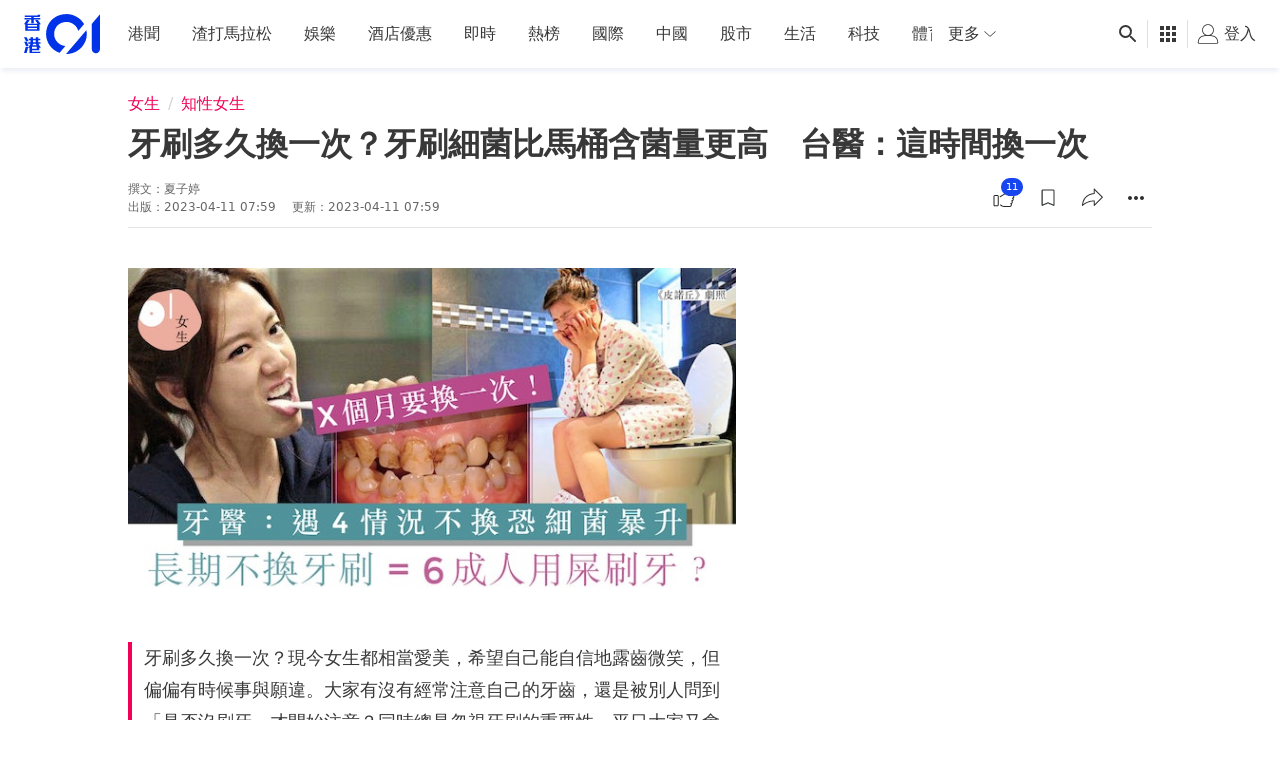

--- FILE ---
content_type: text/html; charset=utf-8
request_url: https://www.google.com/recaptcha/api2/aframe
body_size: 183
content:
<!DOCTYPE HTML><html><head><meta http-equiv="content-type" content="text/html; charset=UTF-8"></head><body><script nonce="2IhLA2ERFd3ZIUq1EzTX8g">/** Anti-fraud and anti-abuse applications only. See google.com/recaptcha */ try{var clients={'sodar':'https://pagead2.googlesyndication.com/pagead/sodar?'};window.addEventListener("message",function(a){try{if(a.source===window.parent){var b=JSON.parse(a.data);var c=clients[b['id']];if(c){var d=document.createElement('img');d.src=c+b['params']+'&rc='+(localStorage.getItem("rc::a")?sessionStorage.getItem("rc::b"):"");window.document.body.appendChild(d);sessionStorage.setItem("rc::e",parseInt(sessionStorage.getItem("rc::e")||0)+1);localStorage.setItem("rc::h",'1768991713321');}}}catch(b){}});window.parent.postMessage("_grecaptcha_ready", "*");}catch(b){}</script></body></html>

--- FILE ---
content_type: text/javascript; charset=utf-8
request_url: https://app.link/_r?sdk=web2.86.5&branch_key=key_live_poEGVC3LB6uIm5ULkG5jncmktBc9WVaN&callback=branch_callback__0
body_size: 71
content:
/**/ typeof branch_callback__0 === 'function' && branch_callback__0("1542469883178608700");

--- FILE ---
content_type: application/javascript; charset=utf-8
request_url: https://fundingchoicesmessages.google.com/f/AGSKWxUYNw6Dv5Q9QRIICkQijBuH4bQnMryeN1mLZCr7lAxBwv5phQFm1iJBQ7OK2-3sEU8z8IJUZCjybsSuu76ZxoLTH_d_LuiR3H0QNkeHbYXK6ZMnSz1FzVHvdu4bLyYAoYtJ2v0el8aoGspJSn5uOmLWnWJSqu94I1wBhk0fqu4q5trGB8qkzVHx-A39/_=160x600;/adsniptrack./redirect_awe./showsidebar-ad--webAd-
body_size: -1292
content:
window['748a3b09-f8fd-4d12-8e05-f9d081e0eb01'] = true;

--- FILE ---
content_type: application/javascript; charset=utf-8
request_url: https://fundingchoicesmessages.google.com/f/AGSKWxVGYtOad856miJmiQJnXdr1PhiUo6s4gxQZXzrOKBjLKAUrCsq2AOy-NOTHLY1uzzzVQYaNJT4jxqBuybIVgiZTkUQvTW1arUXI6leyd0ouwK-f51MDya_suNLiM51DQGAP7CoaZw==?fccs=W251bGwsbnVsbCxudWxsLG51bGwsbnVsbCxudWxsLFsxNzY4OTkxNzA1LDYyOTAwMDAwMF0sbnVsbCxudWxsLG51bGwsW251bGwsWzddXSwiaHR0cHM6Ly93d3cuaGswMS5jb20vJUU3JTlGJUE1JUU2JTgwJUE3JUU1JUE1JUIzJUU3JTk0JTlGLzg3NTc0OS8lRTclODklOTklRTUlODglQjclRTUlQTQlOUElRTQlQjklODUlRTYlOEYlOUIlRTQlQjglODAlRTYlQUMlQTEtJUU3JTg5JTk5JUU1JTg4JUI3JUU3JUI0JUIwJUU4JThGJThDJUU2JUFGJTk0JUU5JUE2JUFDJUU2JUExJUI2JUU1JTkwJUFCJUU4JThGJThDJUU5JTg3JThGJUU2JTlCJUI0JUU5JUFCJTk4LSVFNSU4RiVCMCVFOSU4NiVBQi0lRTklODAlOTklRTYlOTklODIlRTklOTYlOTMlRTYlOEYlOUIlRTQlQjglODAlRTYlQUMlQTEiLG51bGwsW1s4LCI5b0VCUi01bXFxbyJdLFs5LCJlbi1VUyJdLFsxOSwiMiJdLFsxNywiWzBdIl0sWzI0LCIiXSxbMjksImZhbHNlIl1dXQ
body_size: -220
content:
if (typeof __googlefc.fcKernelManager.run === 'function') {"use strict";this.default_ContributorServingResponseClientJs=this.default_ContributorServingResponseClientJs||{};(function(_){var window=this;
try{
var QH=function(a){this.A=_.t(a)};_.u(QH,_.J);var RH=_.ed(QH);var SH=function(a,b,c){this.B=a;this.params=b;this.j=c;this.l=_.F(this.params,4);this.o=new _.dh(this.B.document,_.O(this.params,3),new _.Qg(_.Qk(this.j)))};SH.prototype.run=function(){if(_.P(this.params,10)){var a=this.o;var b=_.eh(a);b=_.Od(b,4);_.ih(a,b)}a=_.Rk(this.j)?_.be(_.Rk(this.j)):new _.de;_.ee(a,9);_.F(a,4)!==1&&_.G(a,4,this.l===2||this.l===3?1:2);_.Fg(this.params,5)&&(b=_.O(this.params,5),_.hg(a,6,b));return a};var TH=function(){};TH.prototype.run=function(a,b){var c,d;return _.v(function(e){c=RH(b);d=(new SH(a,c,_.A(c,_.Pk,2))).run();return e.return({ia:_.L(d)})})};_.Tk(8,new TH);
}catch(e){_._DumpException(e)}
}).call(this,this.default_ContributorServingResponseClientJs);
// Google Inc.

//# sourceURL=/_/mss/boq-content-ads-contributor/_/js/k=boq-content-ads-contributor.ContributorServingResponseClientJs.en_US.9oEBR-5mqqo.es5.O/d=1/exm=kernel_loader,loader_js_executable/ed=1/rs=AJlcJMwtVrnwsvCgvFVyuqXAo8GMo9641A/m=web_iab_tcf_v2_signal_executable
__googlefc.fcKernelManager.run('\x5b\x5b\x5b8,\x22\x5bnull,\x5b\x5bnull,null,null,\\\x22https:\/\/fundingchoicesmessages.google.com\/f\/AGSKWxXjQTvS-M3JkGldAizc-ULJ5f9mkXp4OB1WeGirXXPTLYVKfZHWpph8JiWHD-gSlIgs9QpxF08vD49uVJvgJYhKdYmQHkqGMpiZ75KQ78rQzaA5lCimGBwO3szDl1wlM_UrYcrYtw\\\\u003d\\\\u003d\\\x22\x5d,null,null,\x5bnull,null,null,\\\x22https:\/\/fundingchoicesmessages.google.com\/el\/AGSKWxVAQHdbC5hNLJhIFW2vfPDhOMWjPKDcHqMTc-it2_Hs2ty_HVu-1uLMi34UKftCjbD8iYp14q-3hlJfGA5e_Uy1Ifahi85QDu8FUX66RuZCGjJJ-VS5Bwz43Bj6Qk6S_K9ja8EAiA\\\\u003d\\\\u003d\\\x22\x5d,null,\x5bnull,\x5b7\x5d\x5d\x5d,\\\x22hk01.com\\\x22,1,\\\x22en\\\x22,null,null,null,null,1\x5d\x22\x5d\x5d,\x5bnull,null,null,\x22https:\/\/fundingchoicesmessages.google.com\/f\/AGSKWxUhtgY1nQRz_1VoRcZtDffRkWZfy-rOjl3eoSk4fRg73mYfM_VxQMZsAC00uD1UM9et4pmVgqQWVQUMFHE10PzC-ZnrYlJF5z83BXdvTF5_K4w1KsuisTiV9zngTYn_-WA07sEWCg\\u003d\\u003d\x22\x5d\x5d');}